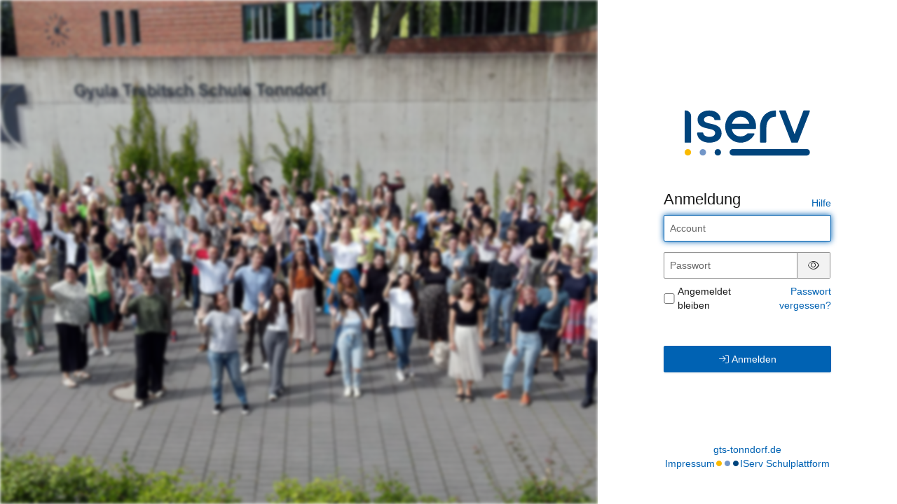

--- FILE ---
content_type: text/css
request_url: https://gts-tonndorf.de/iserv/auth/static/css/layout.695a5086.css
body_size: 1207
content:
body picture.dark,body.light-theme picture.dark{display:none}body picture.light,body.dark-theme picture.dark,body.light-theme picture.light{display:flex}body.dark-theme picture.light{display:none}@media (prefers-color-scheme:dark){body,body.dark-theme{--brand-dots-overwrite:#fff}body picture.dark,body.dark-theme picture.dark{display:flex}body picture.light,body.dark-theme picture.light{display:none}body.light-theme{--brand-dots-overwrite:unset}body.light-theme picture.dark{display:none}body.light-theme picture.light{display:flex}}aside{height:100%;position:relative;width:66.6666%}@media (orientation:portrait){aside{height:20%;top:0;width:100%}}@media (max-aspect-ratio:3/2) and (orientation:landscape){aside{width:50%}}@media (resolution > 1.5dppx) and (orientation:landscape){aside{width:50%}}aside .background-logo{filter:blur(2px);height:100%;object-fit:cover;width:100%}aside .color-overlay{left:0;opacity:.9;z-index:2}aside .color-overlay,aside header{height:100%;position:absolute;top:0;width:100%}aside header{align-items:center;display:flex;justify-content:center;z-index:3}aside header .logo-desktop,aside header .logo-mobile{height:fit-content;justify-content:center;margin:auto;max-height:60%;max-width:60%;width:fit-content}@media (orientation:portrait){aside header .logo-desktop,aside header .logo-mobile{max-height:80%;max-width:fit-content}aside header .logo-mobile{display:flex}aside header .logo-desktop{display:none}}@media (orientation:landscape){aside header .logo-mobile{display:none}aside header .logo-desktop{display:flex}}aside header .school-logo{height:auto;margin:auto;max-height:100%;max-width:100%;width:auto}aside header img[src$=".svg"]{height:var(--max-logo-height,auto);width:var(--max-logo-width,auto)}aside header .logo-text{font-size:clamp(3rem,5vw,10rem);font-weight:700;justify-content:center;word-wrap:break-word;color:var(--body-color-default)}aside header .logo-text,main{display:flex;flex-direction:column;height:100%}main{align-items:center;background-color:var(--body-bg-secondary);gap:32px;padding:32px 64px;position:absolute;right:0;top:0;width:33.3333%;z-index:4}@media (orientation:landscape){main{overflow-y:auto}}@media (orientation:portrait){main{height:80%;padding:16px 32px;top:20%;width:100%}}@media (max-aspect-ratio:3/2) and (orientation:landscape){main{padding:32px;width:50%}}@media (resolution > 1.5dppx) and (orientation:landscape){main{padding:8px;width:50%}}main picture{justify-content:center}main picture img{max-width:75%}@media (orientation:portrait) and (max-width:640px){main picture img{max-width:50%}}main .main-content{align-items:center;display:flex;flex:1;flex-direction:column;padding:0 10%;width:100%}main .main-content>:first-child{margin-top:auto}main .main-content>:last-child{margin-bottom:auto}main .main-content.full-width{max-width:100%;padding:0}@media (orientation:portrait){main .main-content{max-width:60%;padding:0}}@media (orientation:portrait) and (max-width:640px){main .main-content{max-width:100%}}main .main-content .login-logo-iserv{margin-bottom:10%}main .main-content .main-heading{align-items:center;display:flex;justify-content:space-between}main .main-content .main-heading .help-link{font-size:14px;line-height:20px}main .main-content .main-heading .badge{align-items:center;display:flex}main .main-content .main-heading .badge>span{text-align:left;vertical-align:unset;white-space:break-spaces}main .main-content .main-panel{width:100%}main .main-content .main-panel.compact{max-width:var(--main-panel-max-width)}main footer{flex-direction:column;text-align:center}main footer,main footer .legal-group{align-items:center;display:flex;gap:8px;justify-content:center;padding-bottom:8px}main footer .legal-group .legal-notice{text-align:right}main footer .legal-group .brand-dots{display:flex}@media (max-width:310px){main footer .legal-group .brand-dots{flex-direction:column}}main footer .legal-group .brand-dots>span{font-size:8px;line-height:10px;margin:0 2px}main footer .legal-group .brand-dots>span:first-child{color:var(--brand-dots-overwrite,#faba00)}main footer .legal-group .brand-dots>span:nth-child(2){animation-delay:.1s;color:var(--brand-dots-overwrite,#7296c8)}main footer .legal-group .brand-dots>span:last-child{animation-delay:.2s;color:var(--brand-dots-overwrite,#00447c)}